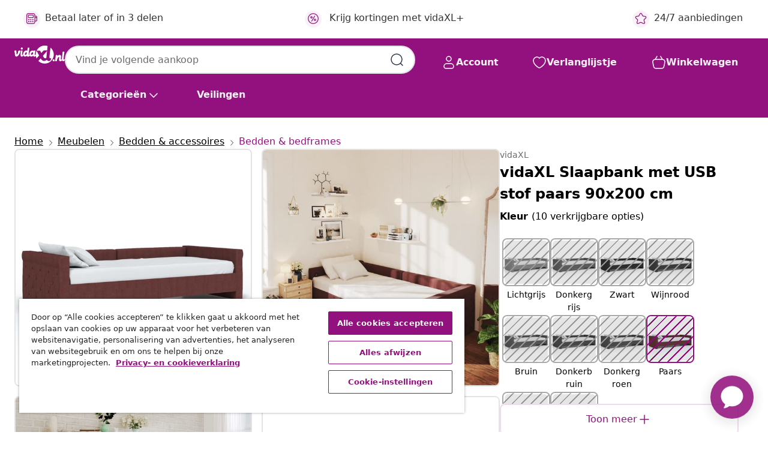

--- FILE ---
content_type: text/javascript; charset=utf-8
request_url: https://e.cquotient.com/recs/bfns-vidaxl-nl/PDP-Slot-One-B?callback=CQuotient._callback3&_=1769027667206&_device=mac&userId=&cookieId=abBgjZrjq6vSoyP55wzrsEwlEQ&emailId=&anchors=id%3A%3AM3008121%7C%7Csku%3A%3A8720286605479%7C%7Ctype%3A%3A%7C%7Calt_id%3A%3A&slotId=pdp-recommendations-slot-3&slotConfigId=PDP-Slot-Three-C&slotConfigTemplate=slots%2Frecommendation%2FeinsteinBorderedCarousel.isml&ccver=1.03&realm=BFNS&siteId=vidaxl-nl&instanceType=prd&v=v3.1.3&json=%7B%22userId%22%3A%22%22%2C%22cookieId%22%3A%22abBgjZrjq6vSoyP55wzrsEwlEQ%22%2C%22emailId%22%3A%22%22%2C%22anchors%22%3A%5B%7B%22id%22%3A%22M3008121%22%2C%22sku%22%3A%228720286605479%22%2C%22type%22%3A%22%22%2C%22alt_id%22%3A%22%22%7D%5D%2C%22slotId%22%3A%22pdp-recommendations-slot-3%22%2C%22slotConfigId%22%3A%22PDP-Slot-Three-C%22%2C%22slotConfigTemplate%22%3A%22slots%2Frecommendation%2FeinsteinBorderedCarousel.isml%22%2C%22ccver%22%3A%221.03%22%2C%22realm%22%3A%22BFNS%22%2C%22siteId%22%3A%22vidaxl-nl%22%2C%22instanceType%22%3A%22prd%22%2C%22v%22%3A%22v3.1.3%22%7D
body_size: 77
content:
/**/ typeof CQuotient._callback3 === 'function' && CQuotient._callback3({"PDP-Slot-One-B":{"displayMessage":"PDP-Slot-One-B","recs":[],"recoUUID":"343b4a80-b034-426a-8c81-3f4f8ea53b03"}});

--- FILE ---
content_type: image/svg+xml
request_url: https://www.vidaxl.nl/on/demandware.static/Sites-vidaxl-nl-Site/-/nl_NL/dw16460543/images/vidaXL_logo.svg
body_size: 936
content:
<svg id="Layer_1" data-name="Layer 1" xmlns="http://www.w3.org/2000/svg" viewBox="0 0 111.44 40"><defs><style>.cls-1{fill:#93117e;}</style></defs><g id="vidaXL.nl"><path class="cls-1" d="M16.37,8.84a2.3,2.3,0,1,0-2.29-2.29,2.29,2.29,0,0,0,2.29,2.29"/><path class="cls-1" d="M12.75,11.12H10.81c-3.47,0-2.66,4.39-2.66,4.39a11.06,11.06,0,0,1-2,3.57c-.93,1.1-1.42.43-1.44-.66l-.37-6.77v0c0-.51-.6-.52-.6-.52H1.26c-1.16,0-1.21.76-1.21.76L0,14a.68.68,0,0,0,.83.68,29.46,29.46,0,0,0,.62,7.17,3,3,0,0,0,3.32,2.56,6.11,6.11,0,0,0,3.28-1.77c4-4.23,5.3-10.95,5.3-10.95.09-.51-.6-.52-.6-.52"/><path class="cls-1" d="M59.56,16.35l3.61-4s1.32-1.56,2.43-1.56h6.74l1-9.87A20,20,0,0,0,49.2,11.18h7.5Z"/><path class="cls-1" d="M65.67,27.11c1.46,1.35,2.55,1.3,4.93.6l1.59-15.78L63,22.79a15.59,15.59,0,0,0,2.71,4.32"/><path class="cls-1" d="M49,11.52a22.16,22.16,0,0,0-1.88,8.84l-.39.16c-2,.74-1.56-1.36-1.41-2.33l1.13-6.53c.09-.51-.6-.52-.6-.52H43.33a.94.94,0,0,0-1,.7c-.39-.15-3.2-1.72-5.75.28a9.11,9.11,0,0,0-3.7,8.07l.08.34c-2,.7-1.49-1.35-1.39-2.34L33.08,5.06c0-.51-.59-.52-.59-.52H30.34a1,1,0,0,0-1,.71v.11l-.81,6.48c-.39-.15-3.19-1.72-5.74.28a9.56,9.56,0,0,0-3.65,8.24l-.61.2c-2,.7-1.49-1.34-1.39-2.34l.75-6.55v0c0-.52-.6-.52-.6-.52h-2a.91.91,0,0,0-1,.7l-.69,7.43s-.64,5.76,3,5.29c2.07-.27,2.85-3.24,2.85-3.24,2.45,5.92,8.18,1.43,8.18,1.43,2.66,3.91,5.55.55,6.19-.33,2.67,4.21,7.62.33,7.62.33,2.93,3.47,5,1.19,5.62.3l.35-.5,0,.54A19.69,19.69,0,0,0,49,28.42l5.56-6.51ZM27.36,17.74c-.65,1.59-1.62,3.18-3.16,2.84-1-.22-1.4-1.42-.75-3s1.86-3,3.11-2.75c.93.21,1.45,1.33.8,2.92m13.81,0c-.66,1.59-1.62,3.18-3.17,2.84-1-.22-1.39-1.42-.74-3s1.86-3,3.1-2.75c.93.21,1.46,1.33.81,2.92"/><path class="cls-1" d="M79.91,4.61,77.62,23.2s-.47,3.17.13,4c.94,1.28,1.93,1.16,3.46.81-.55,8-6.57,6.08-6.57,6.08a4.36,4.36,0,0,1-3-2.64s-7.66,7.63-13.56-3l-5.09,5.65a20,20,0,1,0,27-29.47"/><path class="cls-1" d="M86.78,35a2.3,2.3,0,1,0-2.3-2.3,2.3,2.3,0,0,0,2.3,2.3"/><path class="cls-1" d="M105,31.79a3.43,3.43,0,0,1-4.32,2.89,2.46,2.46,0,0,1-1-.65,3.9,3.9,0,0,1-.82-1.2A4.4,4.4,0,0,1,98.57,31L99,27.39V26.11a.85.85,0,0,0-.18-.49.65.65,0,0,0-.58-.25,1.85,1.85,0,0,0-1.37.65,6.89,6.89,0,0,0-1.1,1.64,14.59,14.59,0,0,0-.85,2.15Q94.56,31,94.3,32c-.18.68-.32,1.27-.43,1.75a4.52,4.52,0,0,1-.22.84l-3.76,0,1.6-13s0-.39.16-.51a1,1,0,0,1,.46-.07h2.7s.45-.06.38.45v1.66a3.29,3.29,0,0,0,.67-.56,11.32,11.32,0,0,1,1-.85A6.32,6.32,0,0,1,98.13,21a4.05,4.05,0,0,1,3.13-.05,3.1,3.1,0,0,1,1.07.76,3,3,0,0,1,.65,1.12,4.52,4.52,0,0,1,.21,1.38s-.52,4.1-.51,5.48a1.42,1.42,0,0,0,.91,1.35,1.67,1.67,0,0,0,1.28-.42,8.09,8.09,0,0,1,.17,1.19"/><path class="cls-1" d="M108.57,34.59a7.22,7.22,0,0,1-1,0,2.86,2.86,0,0,1-1.93-1.16c-.2-.36-.52-.64-.74-2.89,0,0,1.73-16.71,1.91-16.93s.27-.12.55-.12h.81l.86,0h.8c.25,0,.78,0,.74.22,0,.82-2.2,15-1.66,16.27a1.44,1.44,0,0,0,2.46.16c.39.72-.16,4.16-2.76,4.41"/></g></svg>

--- FILE ---
content_type: text/javascript; charset=utf-8
request_url: https://p.cquotient.com/pebble?tla=bfns-vidaxl-nl&activityType=viewProduct&callback=CQuotient._act_callback0&cookieId=abBgjZrjq6vSoyP55wzrsEwlEQ&userId=&emailId=&product=id%3A%3AM3008121%7C%7Csku%3A%3A8720286605479%7C%7Ctype%3A%3A%7C%7Calt_id%3A%3A&realm=BFNS&siteId=vidaxl-nl&instanceType=prd&locale=nl_NL&referrer=&currentLocation=https%3A%2F%2Fwww.vidaxl.nl%2Fe%2Fvidaxl-slaapbank-met-usb-stof-paars-90x200-cm%2F8720286605479.html&ls=true&_=1769027667191&v=v3.1.3&fbPixelId=__UNKNOWN__&json=%7B%22cookieId%22%3A%22abBgjZrjq6vSoyP55wzrsEwlEQ%22%2C%22userId%22%3A%22%22%2C%22emailId%22%3A%22%22%2C%22product%22%3A%7B%22id%22%3A%22M3008121%22%2C%22sku%22%3A%228720286605479%22%2C%22type%22%3A%22%22%2C%22alt_id%22%3A%22%22%7D%2C%22realm%22%3A%22BFNS%22%2C%22siteId%22%3A%22vidaxl-nl%22%2C%22instanceType%22%3A%22prd%22%2C%22locale%22%3A%22nl_NL%22%2C%22referrer%22%3A%22%22%2C%22currentLocation%22%3A%22https%3A%2F%2Fwww.vidaxl.nl%2Fe%2Fvidaxl-slaapbank-met-usb-stof-paars-90x200-cm%2F8720286605479.html%22%2C%22ls%22%3Atrue%2C%22_%22%3A1769027667191%2C%22v%22%3A%22v3.1.3%22%2C%22fbPixelId%22%3A%22__UNKNOWN__%22%7D
body_size: 405
content:
/**/ typeof CQuotient._act_callback0 === 'function' && CQuotient._act_callback0([{"k":"__cq_uuid","v":"abBgjZrjq6vSoyP55wzrsEwlEQ","m":34128000},{"k":"__cq_bc","v":"%7B%22bfns-vidaxl-nl%22%3A%5B%7B%22id%22%3A%22M3008121%22%2C%22sku%22%3A%228720286605479%22%7D%5D%7D","m":2592000},{"k":"__cq_seg","v":"0~0.00!1~0.00!2~0.00!3~0.00!4~0.00!5~0.00!6~0.00!7~0.00!8~0.00!9~0.00","m":2592000}]);

--- FILE ---
content_type: text/javascript; charset=utf-8
request_url: https://e.cquotient.com/recs/bfns-vidaxl-nl/Recently_Viewed_All_Pages?callback=CQuotient._callback2&_=1769027667205&_device=mac&userId=&cookieId=abBgjZrjq6vSoyP55wzrsEwlEQ&emailId=&anchors=id%3A%3AM3008121%7C%7Csku%3A%3A8720286605479%7C%7Ctype%3A%3A%7C%7Calt_id%3A%3A&slotId=pdp-recommendations-slot-2&slotConfigId=PDP-recently%20viewed%20(starting%20point)&slotConfigTemplate=slots%2Frecommendation%2FeinsteinProgressCarousel.isml&ccver=1.03&realm=BFNS&siteId=vidaxl-nl&instanceType=prd&v=v3.1.3&json=%7B%22userId%22%3A%22%22%2C%22cookieId%22%3A%22abBgjZrjq6vSoyP55wzrsEwlEQ%22%2C%22emailId%22%3A%22%22%2C%22anchors%22%3A%5B%7B%22id%22%3A%22M3008121%22%2C%22sku%22%3A%228720286605479%22%2C%22type%22%3A%22%22%2C%22alt_id%22%3A%22%22%7D%5D%2C%22slotId%22%3A%22pdp-recommendations-slot-2%22%2C%22slotConfigId%22%3A%22PDP-recently%20viewed%20(starting%20point)%22%2C%22slotConfigTemplate%22%3A%22slots%2Frecommendation%2FeinsteinProgressCarousel.isml%22%2C%22ccver%22%3A%221.03%22%2C%22realm%22%3A%22BFNS%22%2C%22siteId%22%3A%22vidaxl-nl%22%2C%22instanceType%22%3A%22prd%22%2C%22v%22%3A%22v3.1.3%22%7D
body_size: 97
content:
/**/ typeof CQuotient._callback2 === 'function' && CQuotient._callback2({"Recently_Viewed_All_Pages":{"displayMessage":"Recently_Viewed_All_Pages","recs":[],"recoUUID":"125a0218-d547-4f1f-b99f-d1009a15dd55"}});